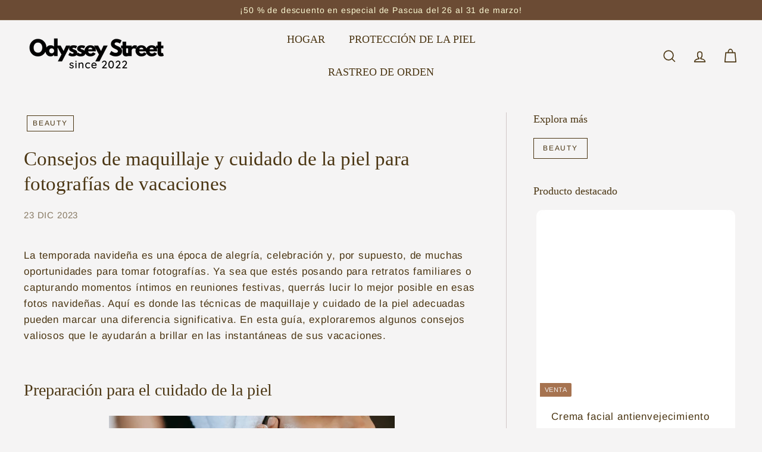

--- FILE ---
content_type: text/javascript
request_url: https://odysseystreet.com/cdn/shop/t/34/assets/photoswipe.js?v=61950094564222720771723082537
body_size: 258
content:
import"@archetype-themes/scripts/vendors/photoswipe.min";import"@archetype-themes/scripts/vendors/photoswipe-ui-default.min";let selectors={trigger:".js-photoswipe__zoom",images:".photoswipe__image",slideshowTrack:".flickity-viewport ",activeImage:".is-selected"};export default class Photoswipe{constructor(container,sectionId){this.container=container,this.sectionId=sectionId,this.namespace=".photoswipe-"+this.sectionId,this.gallery,this.images,this.items,this.inSlideshow=!1,!(!container||container.dataset.zoom==="false")&&this.init()}init(){this.container.querySelectorAll(selectors.trigger).forEach(trigger=>{trigger.addEventListener("click",this.triggerClick.bind(this))})}triggerClick(evt){this.container.dataset&&this.container.dataset.hasSlideshow==="true"?this.inSlideshow=!0:this.inSlideshow=!1,this.items=this.getImageData();let image=this.inSlideshow?this.container.querySelector(selectors.activeImage):evt.currentTarget,index=this.inSlideshow?this.getChildIndex(image):image.dataset.index;this.initGallery(this.items,index)}getChildIndex(el){let i=0;for(;(el=el.previousSibling)!=null;)i++;return i+1}getImageData(){this.images=this.inSlideshow?this.container.querySelectorAll(selectors.slideshowTrack+selectors.images):this.container.querySelectorAll(selectors.images);let items=[],options={};return this.images.forEach(el=>{let item={msrc:el.currentSrc||el.src,src:el.getAttribute("data-photoswipe-src"),w:el.getAttribute("data-photoswipe-width"),h:el.getAttribute("data-photoswipe-height"),el,initialZoomLevel:.5};items.push(item)}),items}initGallery(items,index){document.body.classList.add("photoswipe-open");let pswpElement=document.querySelectorAll(".pswp")[0],options={allowPanToNext:!1,captionEl:!1,closeOnScroll:!1,counterEl:!1,history:!1,index:index-1,pinchToClose:!1,preloaderEl:!1,scaleMode:"zoom",shareEl:!1,tapToToggleControls:!1,getThumbBoundsFn:function(index2){let pageYScroll=window.pageYOffset||document.documentElement.scrollTop,rect=items[index2].el.getBoundingClientRect();return{x:rect.left,y:rect.top+pageYScroll,w:rect.width}}};this.gallery=new PhotoSwipe(pswpElement,PhotoSwipeUI_Default,items,options),this.gallery.listen("afterChange",this.afterChange.bind(this)),this.gallery.listen("afterInit",this.afterInit.bind(this)),this.gallery.init(),this.preventiOS15Scrolling()}afterChange(){let index=this.gallery.getCurrentIndex();this.container.dispatchEvent(new CustomEvent("photoswipe:afterChange",{detail:{index}}))}afterInit(){this.container.dispatchEvent(new CustomEvent("photoswipe:afterInit"))}syncHeight(){document.documentElement.style.setProperty("--window-inner-height",`${window.innerHeight}px`)}preventiOS15Scrolling(){let initialScrollPos;/iPhone|iPad|iPod/i.test(window.navigator.userAgent)&&(this.syncHeight(),initialScrollPos=window.scrollY,document.documentElement.classList.add("pswp-open-in-ios"),window.addEventListener("resize",this.syncHeight),this.gallery.listen("destroy",()=>{document.documentElement.classList.remove("pswp-open-in-ios"),window.scrollTo(0,initialScrollPos)}))}}
//# sourceMappingURL=/cdn/shop/t/34/assets/photoswipe.js.map?v=61950094564222720771723082537
